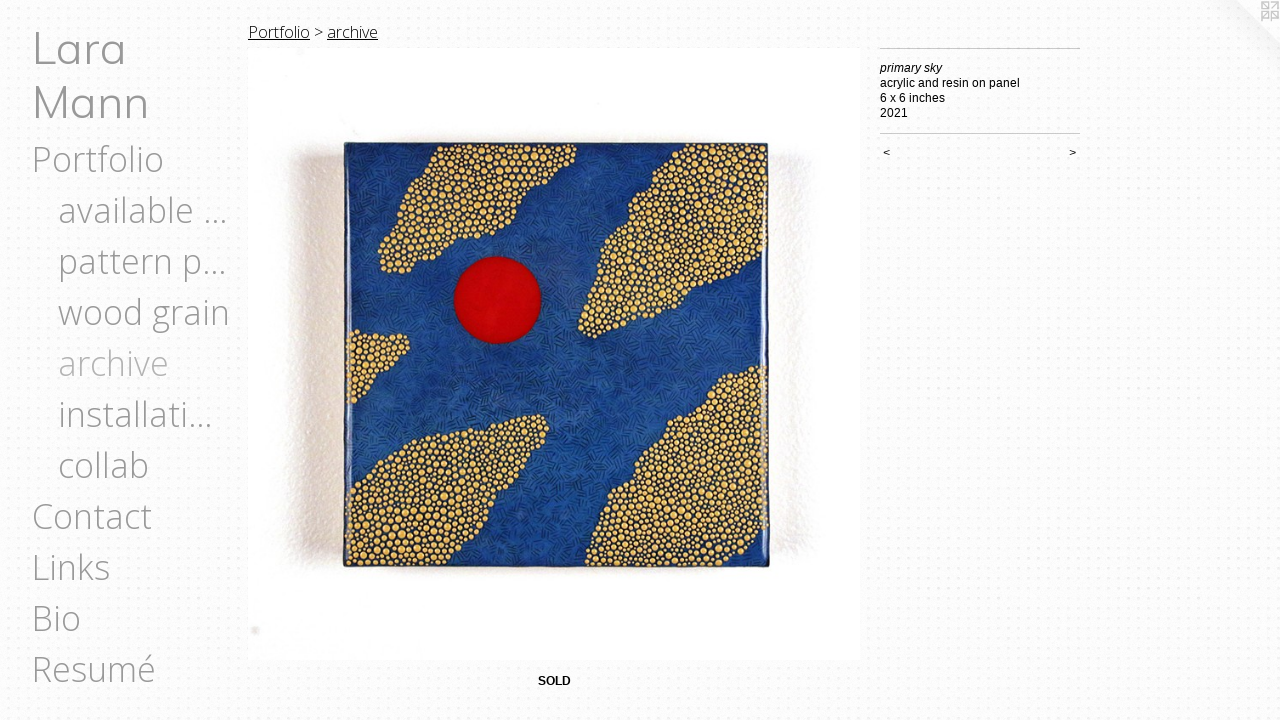

--- FILE ---
content_type: text/html;charset=utf-8
request_url: https://lara-mann.com/artwork/4859130-primary%20sky%20.html
body_size: 3443
content:
<!doctype html><html class="no-js a-image mobile-title-align--center has-mobile-menu-icon--left p-artwork has-page-nav l-bricks mobile-menu-align--center has-wall-text "><head><meta charset="utf-8" /><meta content="IE=edge" http-equiv="X-UA-Compatible" /><meta http-equiv="X-OPP-Site-Id" content="24179" /><meta http-equiv="X-OPP-Revision" content="2153" /><meta http-equiv="X-OPP-Locke-Environment" content="production" /><meta http-equiv="X-OPP-Locke-Release" content="v0.0.141" /><title>Lara Mann</title><link rel="canonical" href="https://lara-mann.com/artwork/4859130-primary%20sky%20.html" /><meta content="website" property="og:type" /><meta property="og:url" content="https://lara-mann.com/artwork/4859130-primary%20sky%20.html" /><meta property="og:title" content="primary sky " /><meta content="width=device-width, initial-scale=1" name="viewport" /><link type="text/css" rel="stylesheet" href="//cdnjs.cloudflare.com/ajax/libs/normalize/3.0.2/normalize.min.css" /><link type="text/css" rel="stylesheet" media="only all" href="//maxcdn.bootstrapcdn.com/font-awesome/4.3.0/css/font-awesome.min.css" /><link type="text/css" rel="stylesheet" media="not all and (min-device-width: 600px) and (min-device-height: 600px)" href="/release/locke/production/v0.0.141/css/small.css" /><link type="text/css" rel="stylesheet" media="only all and (min-device-width: 600px) and (min-device-height: 600px)" href="/release/locke/production/v0.0.141/css/large-bricks.css" /><link type="text/css" rel="stylesheet" media="not all and (min-device-width: 600px) and (min-device-height: 600px)" href="/r17636854640000002153/css/small-site.css" /><link type="text/css" rel="stylesheet" media="only all and (min-device-width: 600px) and (min-device-height: 600px)" href="/r17636854640000002153/css/large-site.css" /><link type="text/css" rel="stylesheet" media="only all and (min-device-width: 600px) and (min-device-height: 600px)" href="//fonts.googleapis.com/css?family=Open+Sans:300" /><link type="text/css" rel="stylesheet" media="only all and (min-device-width: 600px) and (min-device-height: 600px)" href="//fonts.googleapis.com/css?family=Muli:300" /><link type="text/css" rel="stylesheet" media="not all and (min-device-width: 600px) and (min-device-height: 600px)" href="//fonts.googleapis.com/css?family=Open+Sans:300&amp;text=MENUHomePrtfliCnacLksBRu%C3%A9" /><link type="text/css" rel="stylesheet" media="not all and (min-device-width: 600px) and (min-device-height: 600px)" href="//fonts.googleapis.com/css?family=Muli:300&amp;text=Lar%20Mn" /><script>window.OPP = window.OPP || {};
OPP.modernMQ = 'only all';
OPP.smallMQ = 'not all and (min-device-width: 600px) and (min-device-height: 600px)';
OPP.largeMQ = 'only all and (min-device-width: 600px) and (min-device-height: 600px)';
OPP.downURI = '/x/1/7/9/24179/.down';
OPP.gracePeriodURI = '/x/1/7/9/24179/.grace_period';
OPP.imgL = function (img) {
  !window.lazySizes && img.onerror();
};
OPP.imgE = function (img) {
  img.onerror = img.onload = null;
  img.src = img.getAttribute('data-src');
  //img.srcset = img.getAttribute('data-srcset');
};</script><script src="/release/locke/production/v0.0.141/js/modernizr.js"></script><script src="/release/locke/production/v0.0.141/js/masonry.js"></script><script src="/release/locke/production/v0.0.141/js/respimage.js"></script><script src="/release/locke/production/v0.0.141/js/ls.aspectratio.js"></script><script src="/release/locke/production/v0.0.141/js/lazysizes.js"></script><script src="/release/locke/production/v0.0.141/js/large.js"></script><script src="/release/locke/production/v0.0.141/js/hammer.js"></script><script>if (!Modernizr.mq('only all')) { document.write('<link type="text/css" rel="stylesheet" href="/release/locke/production/v0.0.141/css/minimal.css">') }</script><style>.media-max-width {
  display: block;
}

@media (min-height: 4065px) {

  .media-max-width {
    max-width: 3456.0px;
  }

}

@media (max-height: 4065px) {

  .media-max-width {
    max-width: 85.0vh;
  }

}</style><script>(function(i,s,o,g,r,a,m){i['GoogleAnalyticsObject']=r;i[r]=i[r]||function(){
(i[r].q=i[r].q||[]).push(arguments)},i[r].l=1*new Date();a=s.createElement(o),
m=s.getElementsByTagName(o)[0];a.async=1;a.src=g;m.parentNode.insertBefore(a,m)
})(window,document,'script','//www.google-analytics.com/analytics.js','ga');
ga('create', 'UA-32801413-1', 'auto');
ga('send', 'pageview');</script></head><body><header id="header"><a class=" site-title" href="/home.html"><span class=" site-title-text u-break-word">Lara Mann</span><div class=" site-title-media"></div></a><a id="mobile-menu-icon" class="mobile-menu-icon hidden--no-js hidden--large"><svg viewBox="0 0 21 17" width="21" height="17" fill="currentColor"><rect x="0" y="0" width="21" height="3" rx="0"></rect><rect x="0" y="7" width="21" height="3" rx="0"></rect><rect x="0" y="14" width="21" height="3" rx="0"></rect></svg></a></header><nav class=" hidden--large"><ul class=" site-nav"><li class="nav-item nav-home "><a class="nav-link " href="/home.html">Home</a></li><li class="nav-item expanded nav-museum "><a class="nav-link " href="/section/188007.html">Portfolio</a><ul><li class="nav-gallery nav-item expanded "><a class="nav-link " href="/section/527222-available%20paintings.html">available paintings</a></li><li class="nav-gallery nav-item expanded "><a class="nav-link " href="/section/396122-pattern%20based%20paintings.html">pattern paintings</a></li><li class="nav-item expanded nav-museum "><a class="nav-link " href="/section/462709-wood%20grain%20.html">wood grain</a><ul><li class="nav-gallery nav-item "><a class="nav-link " href="/section/527221-available%20paintings.html">available paintings</a></li><li class="nav-gallery nav-item "><a class="nav-link " href="/section/4627090000000.html">more wood grain</a></li></ul></li><li class="nav-gallery nav-item expanded "><a class="selected nav-link " href="/section/463208-archive.html">archive</a></li><li class="nav-gallery nav-item expanded "><a class="nav-link " href="/section/189401-installation%2fsite%20specific.html">installation/site specific</a></li><li class="nav-gallery nav-item expanded "><a class="nav-link " href="/section/372347-collaboration%20of%20artworks%20with%20Paul%20Kenneth.html">collab</a></li></ul></li><li class="nav-item nav-contact "><a class="nav-link " href="/contact.html">Contact</a></li><li class="nav-links nav-item "><a class="nav-link " href="/links.html">Links</a></li><li class="nav-flex1 nav-item "><a class="nav-link " href="/page/1-Biography.html">Bio</a></li><li class="nav-item nav-pdf1 "><a target="_blank" class="nav-link " href="//img-cache.oppcdn.com/fixed/24179/assets/p3KcNLAN0H3MAJZj.pdf">Resumé</a></li></ul></nav><div class=" content"><nav class=" hidden--small" id="nav"><header><a class=" site-title" href="/home.html"><span class=" site-title-text u-break-word">Lara Mann</span><div class=" site-title-media"></div></a></header><ul class=" site-nav"><li class="nav-item nav-home "><a class="nav-link " href="/home.html">Home</a></li><li class="nav-item expanded nav-museum "><a class="nav-link " href="/section/188007.html">Portfolio</a><ul><li class="nav-gallery nav-item expanded "><a class="nav-link " href="/section/527222-available%20paintings.html">available paintings</a></li><li class="nav-gallery nav-item expanded "><a class="nav-link " href="/section/396122-pattern%20based%20paintings.html">pattern paintings</a></li><li class="nav-item expanded nav-museum "><a class="nav-link " href="/section/462709-wood%20grain%20.html">wood grain</a><ul><li class="nav-gallery nav-item "><a class="nav-link " href="/section/527221-available%20paintings.html">available paintings</a></li><li class="nav-gallery nav-item "><a class="nav-link " href="/section/4627090000000.html">more wood grain</a></li></ul></li><li class="nav-gallery nav-item expanded "><a class="selected nav-link " href="/section/463208-archive.html">archive</a></li><li class="nav-gallery nav-item expanded "><a class="nav-link " href="/section/189401-installation%2fsite%20specific.html">installation/site specific</a></li><li class="nav-gallery nav-item expanded "><a class="nav-link " href="/section/372347-collaboration%20of%20artworks%20with%20Paul%20Kenneth.html">collab</a></li></ul></li><li class="nav-item nav-contact "><a class="nav-link " href="/contact.html">Contact</a></li><li class="nav-links nav-item "><a class="nav-link " href="/links.html">Links</a></li><li class="nav-flex1 nav-item "><a class="nav-link " href="/page/1-Biography.html">Bio</a></li><li class="nav-item nav-pdf1 "><a target="_blank" class="nav-link " href="//img-cache.oppcdn.com/fixed/24179/assets/p3KcNLAN0H3MAJZj.pdf">Resumé</a></li></ul><footer><div class=" copyright">© LARA MANN</div><div class=" credit"><a href="http://otherpeoplespixels.com/ref/lara-mann.com" target="_blank">Website by OtherPeoplesPixels</a></div></footer></nav><main id="main"><a class=" logo hidden--small" href="http://otherpeoplespixels.com/ref/lara-mann.com" title="Website by OtherPeoplesPixels" target="_blank"></a><div class=" page clearfix media-max-width"><h1 class="parent-title title"><a href="/section/188007.html" class="root title-segment hidden--small">Portfolio</a><span class=" title-sep hidden--small"> &gt; </span><a class=" title-segment" href="/section/463208-archive.html">archive</a></h1><div class=" media-and-info"><div class=" page-media-wrapper media"><a class=" page-media u-spaceball" title="primary sky " href="/artwork/4875673-two%20trees.html" id="media"><img data-aspectratio="3456/3456" class="u-img " alt="primary sky " src="//img-cache.oppcdn.com/fixed/24179/assets/kXbNh0PEnF8vdP9T.jpg" srcset="//img-cache.oppcdn.com/img/v1.0/s:24179/t:QkxBTksrVEVYVCtIRVJF/p:12/g:tl/o:2.5/a:50/q:90/3456x3456-kXbNh0PEnF8vdP9T.jpg/3456x3456/d5f0bd45efc8812ee44b3f6bda06ce27.jpg 3456w,
//img-cache.oppcdn.com/img/v1.0/s:24179/t:QkxBTksrVEVYVCtIRVJF/p:12/g:tl/o:2.5/a:50/q:90/2520x1220-kXbNh0PEnF8vdP9T.jpg/1220x1220/66756f44340017c314306c8278ce49dd.jpg 1220w,
//img-cache.oppcdn.com/img/v1.0/s:24179/t:QkxBTksrVEVYVCtIRVJF/p:12/g:tl/o:2.5/a:50/q:90/984x4096-kXbNh0PEnF8vdP9T.jpg/984x984/dfc1b558ae241c8b5cd1a15e55fb1d4b.jpg 984w,
//img-cache.oppcdn.com/img/v1.0/s:24179/t:QkxBTksrVEVYVCtIRVJF/p:12/g:tl/o:2.5/a:50/q:90/1640x830-kXbNh0PEnF8vdP9T.jpg/830x830/a02fd8b793021d957f3521c61db662ad.jpg 830w,
//img-cache.oppcdn.com/img/v1.0/s:24179/t:QkxBTksrVEVYVCtIRVJF/p:12/g:tl/o:2.5/a:50/q:90/1400x720-kXbNh0PEnF8vdP9T.jpg/720x720/b6e1b4ab32a838319c282f82f5a54cc9.jpg 720w,
//img-cache.oppcdn.com/img/v1.0/s:24179/t:QkxBTksrVEVYVCtIRVJF/p:12/g:tl/o:2.5/a:50/q:90/640x4096-kXbNh0PEnF8vdP9T.jpg/640x640/290825211329b090c81df13391f47fe6.jpg 640w,
//img-cache.oppcdn.com/img/v1.0/s:24179/t:QkxBTksrVEVYVCtIRVJF/p:12/g:tl/o:2.5/a:50/q:90/984x588-kXbNh0PEnF8vdP9T.jpg/588x588/a588d89c3b91b3a1d99cda9db02e889f.jpg 588w,
//img-cache.oppcdn.com/fixed/24179/assets/kXbNh0PEnF8vdP9T.jpg 480w" sizes="(max-device-width: 599px) 100vw,
(max-device-height: 599px) 100vw,
(max-width: 480px) 480px,
(max-height: 480px) 480px,
(max-width: 588px) 588px,
(max-height: 588px) 588px,
(max-width: 640px) 640px,
(max-height: 640px) 640px,
(max-width: 720px) 720px,
(max-height: 720px) 720px,
(max-width: 830px) 830px,
(max-height: 830px) 830px,
(max-width: 984px) 984px,
(max-height: 984px) 984px,
(max-width: 1220px) 1220px,
(max-height: 1220px) 1220px,
3456px" /></a><a class=" zoom-corner" style="display: none" id="zoom-corner"><span class=" zoom-icon fa fa-search-plus"></span></a><div class="share-buttons a2a_kit social-icons hidden--small" data-a2a-title="primary sky " data-a2a-url="https://lara-mann.com/artwork/4859130-primary%20sky%20.html"></div></div><div class=" info border-color"><div class=" wall-text border-color"><div class=" wt-item wt-title">primary sky </div><div class=" wt-item wt-media">acrylic and resin on panel</div><div class=" wt-item wt-dimensions">6 x 6 inches  </div><div class=" wt-item wt-date">2021</div></div><div class=" page-nav hidden--small border-color clearfix"><a class=" prev" id="artwork-prev" href="/artwork/4994055-coral%20dots%20II.html">&lt; <span class=" m-hover-show">previous</span></a> <a class=" next" id="artwork-next" href="/artwork/4875673-two%20trees.html"><span class=" m-hover-show">next</span> &gt;</a></div></div></div><div class="description description-2 wordy t-multi-column u-columns-1 u-break-word border-color hr-before--small"><p><b>SOLD</b></p></div><div class="share-buttons a2a_kit social-icons hidden--large" data-a2a-title="primary sky " data-a2a-url="https://lara-mann.com/artwork/4859130-primary%20sky%20.html"></div></div></main></div><footer><div class=" copyright">© LARA MANN</div><div class=" credit"><a href="http://otherpeoplespixels.com/ref/lara-mann.com" target="_blank">Website by OtherPeoplesPixels</a></div></footer><div class=" modal zoom-modal" style="display: none" id="zoom-modal"><style>@media (min-aspect-ratio: 1/1) {

  .zoom-media {
    width: auto;
    max-height: 3456px;
    height: 100%;
  }

}

@media (max-aspect-ratio: 1/1) {

  .zoom-media {
    height: auto;
    max-width: 3456px;
    width: 100%;
  }

}
@supports (object-fit: contain) {
  img.zoom-media {
    object-fit: contain;
    width: 100%;
    height: 100%;
    max-width: 3456px;
    max-height: 3456px;
  }
}</style><div class=" zoom-media-wrapper u-spaceball"><img onerror="OPP.imgE(this);" onload="OPP.imgL(this);" data-src="//img-cache.oppcdn.com/fixed/24179/assets/kXbNh0PEnF8vdP9T.jpg" data-srcset="//img-cache.oppcdn.com/img/v1.0/s:24179/t:QkxBTksrVEVYVCtIRVJF/p:12/g:tl/o:2.5/a:50/q:90/3456x3456-kXbNh0PEnF8vdP9T.jpg/3456x3456/d5f0bd45efc8812ee44b3f6bda06ce27.jpg 3456w,
//img-cache.oppcdn.com/img/v1.0/s:24179/t:QkxBTksrVEVYVCtIRVJF/p:12/g:tl/o:2.5/a:50/q:90/2520x1220-kXbNh0PEnF8vdP9T.jpg/1220x1220/66756f44340017c314306c8278ce49dd.jpg 1220w,
//img-cache.oppcdn.com/img/v1.0/s:24179/t:QkxBTksrVEVYVCtIRVJF/p:12/g:tl/o:2.5/a:50/q:90/984x4096-kXbNh0PEnF8vdP9T.jpg/984x984/dfc1b558ae241c8b5cd1a15e55fb1d4b.jpg 984w,
//img-cache.oppcdn.com/img/v1.0/s:24179/t:QkxBTksrVEVYVCtIRVJF/p:12/g:tl/o:2.5/a:50/q:90/1640x830-kXbNh0PEnF8vdP9T.jpg/830x830/a02fd8b793021d957f3521c61db662ad.jpg 830w,
//img-cache.oppcdn.com/img/v1.0/s:24179/t:QkxBTksrVEVYVCtIRVJF/p:12/g:tl/o:2.5/a:50/q:90/1400x720-kXbNh0PEnF8vdP9T.jpg/720x720/b6e1b4ab32a838319c282f82f5a54cc9.jpg 720w,
//img-cache.oppcdn.com/img/v1.0/s:24179/t:QkxBTksrVEVYVCtIRVJF/p:12/g:tl/o:2.5/a:50/q:90/640x4096-kXbNh0PEnF8vdP9T.jpg/640x640/290825211329b090c81df13391f47fe6.jpg 640w,
//img-cache.oppcdn.com/img/v1.0/s:24179/t:QkxBTksrVEVYVCtIRVJF/p:12/g:tl/o:2.5/a:50/q:90/984x588-kXbNh0PEnF8vdP9T.jpg/588x588/a588d89c3b91b3a1d99cda9db02e889f.jpg 588w,
//img-cache.oppcdn.com/fixed/24179/assets/kXbNh0PEnF8vdP9T.jpg 480w" data-sizes="(max-device-width: 599px) 100vw,
(max-device-height: 599px) 100vw,
(max-width: 480px) 480px,
(max-height: 480px) 480px,
(max-width: 588px) 588px,
(max-height: 588px) 588px,
(max-width: 640px) 640px,
(max-height: 640px) 640px,
(max-width: 720px) 720px,
(max-height: 720px) 720px,
(max-width: 830px) 830px,
(max-height: 830px) 830px,
(max-width: 984px) 984px,
(max-height: 984px) 984px,
(max-width: 1220px) 1220px,
(max-height: 1220px) 1220px,
3456px" class="zoom-media lazyload hidden--no-js " alt="primary sky " /><noscript><img class="zoom-media " alt="primary sky " src="//img-cache.oppcdn.com/fixed/24179/assets/kXbNh0PEnF8vdP9T.jpg" /></noscript></div></div><div class=" offline"></div><script src="/release/locke/production/v0.0.141/js/small.js"></script><script src="/release/locke/production/v0.0.141/js/artwork.js"></script><script>window.oppa=window.oppa||function(){(oppa.q=oppa.q||[]).push(arguments)};oppa('config','pathname','production/v0.0.141/24179');oppa('set','g','true');oppa('set','l','bricks');oppa('set','p','artwork');oppa('set','a','image');oppa('rect','m','media','main');oppa('send');</script><script async="" src="/release/locke/production/v0.0.141/js/analytics.js"></script><script src="https://otherpeoplespixels.com/static/enable-preview.js"></script></body></html>

--- FILE ---
content_type: text/css; charset=utf-8
request_url: https://fonts.googleapis.com/css?family=Open+Sans:300&text=MENUHomePrtfliCnacLksBRu%C3%A9
body_size: -354
content:
@font-face {
  font-family: 'Open Sans';
  font-style: normal;
  font-weight: 300;
  font-stretch: 100%;
  src: url(https://fonts.gstatic.com/l/font?kit=memSYaGs126MiZpBA-UvWbX2vVnXBbObj2OVZyOOSr4dVJWUgsiH0C4iY1M2xbkRTHcF21h2UsWlU-F8OrTExhjXAp-XuP62gzgbazq4BwNc2vRXSJobr4K3u_dvp7qTxPi_e64qL08QFQv2BDX9LSt4FP1mJOAA&skey=62c1cbfccc78b4b2&v=v44) format('woff2');
}


--- FILE ---
content_type: text/plain
request_url: https://www.google-analytics.com/j/collect?v=1&_v=j102&a=544932519&t=pageview&_s=1&dl=https%3A%2F%2Flara-mann.com%2Fartwork%2F4859130-primary%2520sky%2520.html&ul=en-us%40posix&dt=Lara%20Mann&sr=1280x720&vp=1280x720&_u=IEBAAEABAAAAACAAI~&jid=2062308503&gjid=1134092594&cid=1791659673.1765032721&tid=UA-32801413-1&_gid=422014890.1765032721&_r=1&_slc=1&z=902709534
body_size: -450
content:
2,cG-VEPK9M7L3K